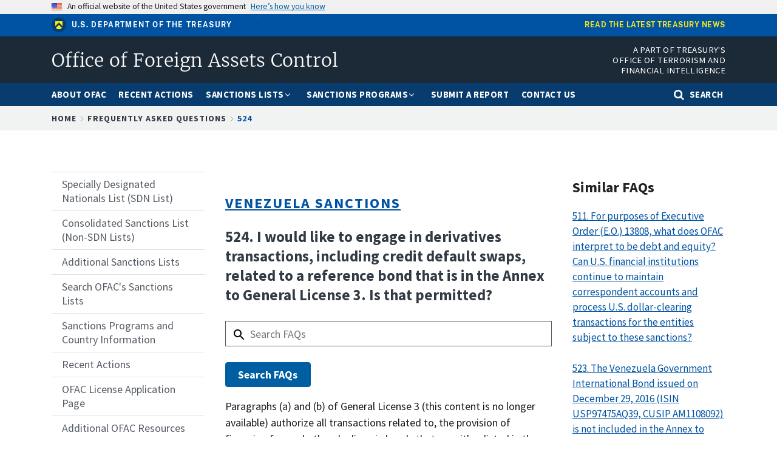

--- FILE ---
content_type: text/html; charset=UTF-8
request_url: https://ofac.treasury.gov/faqs/524
body_size: 9546
content:
<!DOCTYPE html>
<html lang="en" dir="ltr" prefix="og: https://ogp.me/ns#">
  <head>
    <meta charset="utf-8" />
<script async src="https://www.googletagmanager.com/gtag/js?id=UA-19138737-27"></script>
<script>window.dataLayer = window.dataLayer || [];function gtag(){dataLayer.push(arguments)};gtag("js", new Date());gtag("set", "developer_id.dMDhkMT", true);gtag("config", "UA-19138737-27", {"groups":"default","anonymize_ip":true,"page_placeholder":"PLACEHOLDER_page_path","allow_ad_personalization_signals":false});gtag("config", "G-LL5Q69D404", {"groups":"default","page_placeholder":"PLACEHOLDER_page_location","allow_ad_personalization_signals":false});</script>
<link rel="canonical" href="https://ofac.treasury.gov/faqs/524" />
<meta property="og:site_name" content="Office of Foreign Assets Control | U.S. Department of the Treasury" />
<meta name="twitter:site" content="@USTreasury" />
<meta name="Generator" content="Drupal 10 (https://www.drupal.org)" />
<meta name="MobileOptimized" content="width" />
<meta name="HandheldFriendly" content="true" />
<meta name="viewport" content="width=device-width, initial-scale=1.0" />
<link rel="icon" href="/themes/custom/ofac/favicon.ico" type="image/vnd.microsoft.icon" />
<script>window.a2a_config=window.a2a_config||{};a2a_config.callbacks=[];a2a_config.overlays=[];a2a_config.templates={};</script>

    <title>524 | Office of Foreign Assets Control</title>
    <link rel="stylesheet" media="all" href="/sites/default/files/css/css_TIoqL9FJuTkR9R2uigmtPfsLEeVp71bDTGVWvUT0dzA.css?delta=0&amp;language=en&amp;theme=ofac&amp;include=eJxFilEKhDAMBS8UmiNJbJ7SpW2WpCru6VfcBX-GGd4T1WHST5a_pMWtD5IIjKn0F_Iw5xyRFM0m2-FeFEG5Xp-TGyJkfbqbgrI5LvMmtXxAtkjmtdosleKMgcazBGiLQ4PVt_c1_OIm7QVH8M3UTLeKL7jDQac" />
<link rel="stylesheet" media="all" href="/sites/default/files/css/css_Mtt_HzEFDBSBQM55iWwwZ2XdoLDYV9aiI2v8UNiCvHQ.css?delta=1&amp;language=en&amp;theme=ofac&amp;include=eJxFilEKhDAMBS8UmiNJbJ7SpW2WpCru6VfcBX-GGd4T1WHST5a_pMWtD5IIjKn0F_Iw5xyRFM0m2-FeFEG5Xp-TGyJkfbqbgrI5LvMmtXxAtkjmtdosleKMgcazBGiLQ4PVt_c1_OIm7QVH8M3UTLeKL7jDQac" />
<link rel="stylesheet" media="all" href="/sites/default/files/css/css_BHZfstOyLYn0EnXDiiZjChCQ4ByM9nDyowU920yCFpk.css?delta=2&amp;language=en&amp;theme=ofac&amp;include=eJxFilEKhDAMBS8UmiNJbJ7SpW2WpCru6VfcBX-GGd4T1WHST5a_pMWtD5IIjKn0F_Iw5xyRFM0m2-FeFEG5Xp-TGyJkfbqbgrI5LvMmtXxAtkjmtdosleKMgcazBGiLQ4PVt_c1_OIm7QVH8M3UTLeKL7jDQac" />

    <script src="https://dap.digitalgov.gov/Universal-Federated-Analytics-Min.js?agency=TRE&amp;yt=1" id="_fed_an_ua_tag" async></script>

  
                              <script>!function(a){var e="https://s.go-mpulse.net/boomerang/",t="addEventListener";if("False"=="True")a.BOOMR_config=a.BOOMR_config||{},a.BOOMR_config.PageParams=a.BOOMR_config.PageParams||{},a.BOOMR_config.PageParams.pci=!0,e="https://s2.go-mpulse.net/boomerang/";if(window.BOOMR_API_key="84QAW-PTX96-C63E4-6CACM-662PE",function(){function n(e){a.BOOMR_onload=e&&e.timeStamp||(new Date).getTime()}if(!a.BOOMR||!a.BOOMR.version&&!a.BOOMR.snippetExecuted){a.BOOMR=a.BOOMR||{},a.BOOMR.snippetExecuted=!0;var i,_,o,r=document.createElement("iframe");if(a[t])a[t]("load",n,!1);else if(a.attachEvent)a.attachEvent("onload",n);r.src="javascript:void(0)",r.title="",r.role="presentation",(r.frameElement||r).style.cssText="width:0;height:0;border:0;display:none;",o=document.getElementsByTagName("script")[0],o.parentNode.insertBefore(r,o);try{_=r.contentWindow.document}catch(O){i=document.domain,r.src="javascript:var d=document.open();d.domain='"+i+"';void(0);",_=r.contentWindow.document}_.open()._l=function(){var a=this.createElement("script");if(i)this.domain=i;a.id="boomr-if-as",a.src=e+"84QAW-PTX96-C63E4-6CACM-662PE",BOOMR_lstart=(new Date).getTime(),this.body.appendChild(a)},_.write("<bo"+'dy onload="document._l();">'),_.close()}}(),"".length>0)if(a&&"performance"in a&&a.performance&&"function"==typeof a.performance.setResourceTimingBufferSize)a.performance.setResourceTimingBufferSize();!function(){if(BOOMR=a.BOOMR||{},BOOMR.plugins=BOOMR.plugins||{},!BOOMR.plugins.AK){var e=""=="true"?1:0,t="",n="amh6foqxzvm3g2mcgqyq-f-36c786f25-clientnsv4-s.akamaihd.net",i="false"=="true"?2:1,_={"ak.v":"39","ak.cp":"1442937","ak.ai":parseInt("889092",10),"ak.ol":"0","ak.cr":10,"ak.ipv":4,"ak.proto":"h2","ak.rid":"2612a6d","ak.r":38938,"ak.a2":e,"ak.m":"","ak.n":"essl","ak.bpcip":"3.15.226.0","ak.cport":43866,"ak.gh":"23.55.170.164","ak.quicv":"","ak.tlsv":"tls1.3","ak.0rtt":"","ak.0rtt.ed":"","ak.csrc":"-","ak.acc":"","ak.t":"1770140721","ak.ak":"hOBiQwZUYzCg5VSAfCLimQ==[base64]/l9rHkcH4JSVh8pu6mdsViMZbtapXj/ShOnDSdU3zfN0wWn/VX9ZH1vSaVRIHFn5e/V15FKdoeUImJcDkAD7ergIBqbKiZV8JYOTIGKbC/HP2XH20ld3SYqCTtj9Ftw1kSGSM9NUmqnoNRbrJXA4Pn0vkuvqyDiw/uP4Q1dQiViA0M4snCj5o5bbG4i8PCnRsLqzmrpxoZ8kkL03sel4LmU=","ak.pv":"35","ak.dpoabenc":"","ak.tf":i};if(""!==t)_["ak.ruds"]=t;var o={i:!1,av:function(e){var t="http.initiator";if(e&&(!e[t]||"spa_hard"===e[t]))_["ak.feo"]=void 0!==a.aFeoApplied?1:0,BOOMR.addVar(_)},rv:function(){var a=["ak.bpcip","ak.cport","ak.cr","ak.csrc","ak.gh","ak.ipv","ak.m","ak.n","ak.ol","ak.proto","ak.quicv","ak.tlsv","ak.0rtt","ak.0rtt.ed","ak.r","ak.acc","ak.t","ak.tf"];BOOMR.removeVar(a)}};BOOMR.plugins.AK={akVars:_,akDNSPreFetchDomain:n,init:function(){if(!o.i){var a=BOOMR.subscribe;a("before_beacon",o.av,null,null),a("onbeacon",o.rv,null,null),o.i=!0}return this},is_complete:function(){return!0}}}}()}(window);</script></head>
  <body class="path-node page-node-type-faq">
        <a href="#main-content" class="visually-hidden focusable skip-link">
      Skip to main content
    </a>
    
      <div class="dialog-off-canvas-main-canvas" data-off-canvas-main-canvas>
    
  <div class="usa-banner">
  <div class="usa-accordion">
    <header class="usa-banner__header">
      <div class="usa-banner__inner">
        <div class="grid-col-auto">
          <img class="usa-banner__header-flag" src="/libraries/uswds/dist/img/us_flag_small.png" alt="U.S. flag">
        </div>
        <div class="grid-col-fill tablet:grid-col-auto">
          <p class="usa-banner__header-text">An official website of the United States government</p>
          <p class="usa-banner__header-action" aria-hidden="true">Here’s how you know</p>
        </div>
        <button class="usa-accordion__button usa-banner__button"
          aria-expanded="false" aria-controls="gov-banner">
          <span class="usa-banner__button-text">Here’s how you know</span>
        </button>
      </div>
    </header>
    <div class="usa-banner__content usa-accordion__content" id="gov-banner" hidden>
      <div class="grid-row grid-gap-lg">
        <div class="usa-banner__guidance tablet:grid-col-6">
          <img class="usa-banner__icon usa-media-block__img" src="/libraries/uswds/dist/img/icon-dot-gov.svg" alt="Dot gov">
          <div class="usa-media-block__body">
            <p>
              <strong>The .gov means it’s official.</strong>
            </p>
            <p>
              Federal government websites often end in .gov or .mil. Before sharing sensitive information, make sure you’re on a federal government site.
            </p>
          </div>
        </div>
        <div class="usa-banner__guidance tablet:grid-col-6">
          <img class="usa-banner__icon usa-media-block__img" src="/libraries/uswds/dist/img/icon-https.svg" alt="Https">
          <div class="usa-media-block__body">
            <p>
              <strong>The site is secure.</strong>
            </p>
            <p>
              The <strong>https://</strong> ensures that you are connecting to the official website and that any information you provide is encrypted and transmitted securely.
            </p>
          </div>
        </div>
      </div>
    </div>
  </div>
</div>


<div class="usa-overlay"></div>

  <header class="treas-mini-banner">
    <div class="usa-banner__inner grid-row">
        <div class="display-flex flex-wrap flex-align-center tablet:grid-col-6">
            <img class="treas-mini-banner__header-icon" src="/themes/custom/gallatin/assets/img/mark_treasury.svg" alt="Treasury Seal">
            <div class="treas-mini-banner__header-text">
                <a class="treas-mini-banner__treas-link" href="https://home.treasury.gov">U.S. Department of the Treasury</a>
            </div>
        </div>
        <div class="tablet:grid-col display-flex tablet:flex-justify-end grid-offset-1">
            <a class="treas-mini-banner__link" href="https://home.treasury.gov/news">Read the latest Treasury news</a>
        </div>
    </div>
</header>


<header class="treas-header" role="banner">
           <div class="treas-header__wrap">
          <div class="region region-header">
    <div id="block-ofac-branding" class="block block-system block-system-branding-block">
  
    
   <div id="treas-logo-title">
  <a href="/" title="Home" rel="home" class="navbar-brand d-flex align-items-center treas-header__title">
              <span class="treas-header__name">Office of Foreign Assets Control</span>
          </a>
</div>
</div>
<div id="block-headerapartoftreasurysofficeofterrorismandfinancialintelligence" class="block block-block-content block-block-content5a604116-e182-46cc-b55c-96c90ac38dbe">
  
    
      <div class="content">
      
            <div class="clearfix text-formatted field field--name-body field--type-text-with-summary field--label-hidden field__item"><div class="tablet:font-sans-3xs text-white desktop:padding-0 tablet:padding-top-1 padding-bottom-1 text-uppercase tablet:grid-col-7 align-right text-ls-1 treas-header__office">A Part of Treasury's Office of Terrorism and<br />
Financial Intelligence</div>
</div>
      
    </div>
  </div>

  </div>

        <button class="navbar-toggler treas-burger-menu usa-menu-btn" type="button" data-toggle="collapse" data-target="#navbarSupportedContent" aria-controls="navbarSupportedContent" aria-expanded="false" aria-label="Toggle navigation">
          <span class="sr-only">MENU</span>
          <span class="treas-burger-menu__line"></span>
          <span class="treas-burger-menu__line"></span>
          <span class="treas-burger-menu__line"></span>
        </button>
      </div>
    </header>
<div class="treas-main-nav usa-nav">
  <button class="usa-nav__close">
    <img src="/themes/custom/gallatin/assets/img/close-white.svg" alt="close" />
  </button>
  <nav class="treas-main-nav__wrap" role="navigation">
    
            <div class="region region-primary-menu">
    
  
  
          <ul class="usa-nav__primary treas-main-nav__list usa-accordion">

      
                      <li class="usa-nav__primary-item treas-main-nav__list-item  ">

              
                              <a href="/about-ofac" class="usa-nav__link treas-main-nav__link ">
                  <span>About OFAC</span>
                </a>
              
            </li>
                      <li class="usa-nav__primary-item treas-main-nav__list-item  ">

              
                              <a href="/recent-actions" class="usa-nav__link treas-main-nav__link ">
                  <span>Recent Actions</span>
                </a>
              
            </li>
                      <li class="usa-nav__primary-item treas-main-nav__list-item  ">

                              <button class="usa-accordion__button usa-nav__link treas-main-nav__link" aria-expanded="false" aria-controls="megamenu-3">
                  <span>Sanctions Lists</span>
                </button>
              
                                
  
            <ul id="megamenu-3" class="usa-nav__submenu " hidden>

                  
                      <li class=" usa-nav__submenu-item treas-main-nav__submenu-item ">

              
                              <a href="/sanctions-list-service" class="">
                  <span>Sanctions List Service</span>
                </a>
              
            </li>
                      <li class=" usa-nav__submenu-item treas-main-nav__submenu-item ">

              
                              <a href="/specially-designated-nationals-and-blocked-persons-list-sdn-human-readable-lists" class="">
                  <span> Specially Designated Nationals (SDN) List</span>
                </a>
              
            </li>
                      <li class=" usa-nav__submenu-item treas-main-nav__submenu-item ">

              
                              <a href="https://sanctionslist.ofac.treas.gov/Home/ConsolidatedList" class="">
                  <span>Consolidated Sanctions List (Non-SDN Lists)</span>
                </a>
              
            </li>
                      <li class=" usa-nav__submenu-item treas-main-nav__submenu-item ">

              
                              <a href="/other-ofac-sanctions-lists" class="">
                  <span>Other OFAC Sanctions Lists</span>
                </a>
              
            </li>
                      <li class=" usa-nav__submenu-item treas-main-nav__submenu-item ">

              
                              <a href="https://sanctionssearch.ofac.treas.gov/" class="">
                  <span>Sanctions List Search</span>
                </a>
              
            </li>
                    

        </ul>
          
              
            </li>
                      <li class="usa-nav__primary-item treas-main-nav__list-item  ">

                              <button class="usa-accordion__button usa-nav__link treas-main-nav__link" aria-expanded="false" aria-controls="megamenu-4">
                  <span>Sanctions Programs</span>
                </button>
              
                                
  
            <ul id="megamenu-4" class="usa-nav__submenu " hidden>

                  
                      <li class=" usa-nav__submenu-item treas-main-nav__submenu-item ">

              
                              <a href="/sanctions-programs-and-country-information/russia-related-sanctions" class="">
                  <span>Russia-related Sanctions</span>
                </a>
              
            </li>
                      <li class=" usa-nav__submenu-item treas-main-nav__submenu-item ">

              
                              <a href="/sanctions-programs-and-country-information/iran-sanctions" class="">
                  <span>Iran Sanctions</span>
                </a>
              
            </li>
                      <li class=" usa-nav__submenu-item treas-main-nav__submenu-item ">

              
                              <a href="/sanctions-programs-and-country-information/north-korea-sanctions" class="">
                  <span>North Korea Sanctions</span>
                </a>
              
            </li>
                      <li class=" usa-nav__submenu-item treas-main-nav__submenu-item ">

              
                              <a href="/sanctions-programs-and-country-information/cuba-sanctions" class="">
                  <span>Cuba Sanctions</span>
                </a>
              
            </li>
                      <li class=" usa-nav__submenu-item treas-main-nav__submenu-item ">

              
                              <a href="/sanctions-programs-and-country-information/counter-narcotics-trafficking-sanctions" class="">
                  <span>Counter Narcotics Sanctions</span>
                </a>
              
            </li>
                      <li class=" usa-nav__submenu-item treas-main-nav__submenu-item ">

              
                              <a href="/sanctions-programs-and-country-information/sanctions-related-to-significant-malicious-cyber-enabled-activities" class="">
                  <span>Cyber-related Sanctions</span>
                </a>
              
            </li>
                      <li class=" usa-nav__submenu-item treas-main-nav__submenu-item ">

              
                              <a href="/sanctions-programs-and-country-information/venezuela-related-sanctions" class="">
                  <span>Venezuela-related Sanctions</span>
                </a>
              
            </li>
                      <li class=" usa-nav__submenu-item treas-main-nav__submenu-item ">

              
                              <a href="/sanctions-programs-and-country-information" class="">
                  <span>Complete List of Sanctions Programs and Country Information</span>
                </a>
              
            </li>
                    

        </ul>
          
              
            </li>
                      <li class="usa-nav__primary-item treas-main-nav__list-item  ">

              
                              <a href="/ofac-reporting-system" class="usa-nav__link treas-main-nav__link ">
                  <span>Submit a Report</span>
                </a>
              
            </li>
                      <li class="usa-nav__primary-item treas-main-nav__list-item  ">

              
                              <a href="/contact-ofac" class="usa-nav__link treas-main-nav__link ">
                  <span>Contact Us</span>
                </a>
              
            </li>
                                <li class="treas-main-nav__list-item treas-search-nav desktop:order-last order-first">
              <button class="usa-accordion__button search-btn treas-main-nav__link" aria-expanded="false" aria-controls="megamenu-search">
                <span>Search</span>
              </button>
            </li>
          

        </ul>
          



  </div>

    
      </nav>
</div>
<div class="treas-search-menu grid-container" id="megamenu-search" hidden>
      <div class="grid-row">
      <div class="grid-col">
        <div class="treas-search-menu__component">
            <div class="region region-search-menu">
    <div id="block-searchgovblock" class="block block-searchgov-drupal block-searchgov-block">
  
    
      <div class="content">
      
        <form id="search_form" action="https://search.usa.gov/search" accept-charset="UTF-8" method="get"><input name="utf8" type="hidden" value="✓" />

           <input type="hidden" name="affiliate" id="affiliate" value="ofac" />
           <label for="query">Enter Search Term(s):</label>
           <input type="text" name="query" id="query" autocomplete="off" placeholder="Enter keywords" class="usagov-search-autocomplete" />
           <input type="submit" name="commit" value="Search" data-disable-with="Search" />
        </form>
    </div>
  </div>

  </div>

        </div>
      </div>
    </div>
  </div>




    <div class="region region-breadcrumb">
    <div id="block-ofac-breadcrumbs" class="block block-system block-system-breadcrumb-block">
  
    
      <div class="content">
        <div class="treas-breadcrumb">
    <div class="grid-container">
      <div class="grid-row">
        <div class="grid-col">
          <nav aria-label="breadcrumb" class="treas-breadcrumb__nav">
            <span id="system-breadcrumb" class="visually-hidden">Breadcrumb</span>
            <ol class="treas-breadcrumb__list">
                              <li class="treas-breadcrumb__item" title="Home">
                                      <a href="/" class="treas-breadcrumb__link">Home</a>
                                  </li>
                              <li class="treas-breadcrumb__item" title="Frequently Asked Questions">
                                      <a href="/faqs" class="treas-breadcrumb__link">Frequently Asked Questions</a>
                                  </li>
                              <li class="treas-breadcrumb__item" title="524">
                                      <a href="/faqs/524" class="treas-breadcrumb__link">524</a>
                                  </li>
                          </ol>
          </nav>
        </div>
      </div>
    </div>
  </div>

    </div>
  </div>

  </div>


 <main class="usa-section">
   <div class="grid-container">
     <div class="grid-row grid-gap">
       <div class="grid-col-12">
           <div class="region region-highlighted">
    <div data-drupal-messages-fallback class="hidden"></div>

  </div>


         
      </div>
     </div>

     <div class="grid-row grid-gap">

              <aside class="tablet:grid-col-3 order-2-sm margin-top-5 margin-bottom-5 tablet:margin-top-0 tablet:margin-bottom-2">
            <div class="region region-sidebar-first">
    
              <ul class="usa-sidenav">
                    <li class="menu-item menu-item--collapsed usa-sidenav__item">
                        <a href="/specially-designated-nationals-and-blocked-persons-list-sdn-human-readable-lists">
                  <span>Specially Designated Nationals List (SDN List)</span>
        </a>
              </li>
                <li class="menu-item menu-item--collapsed usa-sidenav__item">
                        <a href="/consolidated-sanctions-list-non-sdn-lists">
                  <span>Consolidated Sanctions List (Non-SDN Lists)</span>
        </a>
              </li>
                <li class="menu-item usa-sidenav__item">
                        <a href="/other-ofac-sanctions-lists">
                  <span>Additional Sanctions Lists</span>
        </a>
              </li>
                <li class="menu-item usa-sidenav__item">
                        <a href="/sanctions-list-search-tool">
                  <span>Search OFAC&#039;s Sanctions Lists</span>
        </a>
              </li>
                <li class="menu-item menu-item--collapsed usa-sidenav__item">
                        <a href="/sanctions-programs-and-country-information">
                  <span>Sanctions Programs and Country Information</span>
        </a>
              </li>
                <li class="menu-item menu-item--collapsed usa-sidenav__item">
                        <a href="/recent-actions">
                  <span>Recent Actions</span>
        </a>
              </li>
                <li class="menu-item menu-item--collapsed usa-sidenav__item">
                        <a href="/ofac-license-application-page">
                  <span>OFAC License Application Page</span>
        </a>
              </li>
                <li class="menu-item menu-item--collapsed usa-sidenav__item">
                        <a href="/additional-ofac-resources">
                  <span>Additional OFAC Resources</span>
        </a>
              </li>
                <li class="menu-item menu-item--collapsed usa-sidenav__item">
                        <a href="/faqs">
                  <span>Frequently Asked Questions</span>
        </a>
              </li>
                <li class="menu-item menu-item--collapsed usa-sidenav__item">
                        <a href="/civil-penalties-and-enforcement-information">
                  <span>Civil Penalties and Enforcement Information</span>
        </a>
              </li>
                <li class="menu-item usa-sidenav__item">
                        <a href="/ofac-reporting-system">
                  <span>OFAC Reporting System</span>
        </a>
              </li>
                <li class="menu-item usa-sidenav__item">
                        <a href="/selected-general-licenses-issued-ofac">
                  <span>Selected General Licenses Issued by OFAC</span>
        </a>
              </li>
                <li class="menu-item usa-sidenav__item">
                        <a href="/contact-ofac">
                  <span>Contact OFAC</span>
        </a>
              </li>
        </ul>
  



  </div>

        </aside>
      
       <div id="main-content" class="visually-hidden"></div>

       <div class="region-content tablet:grid-col-6">
           <div class="region region-content">
    <div class="views-element-container block block-views block-views-blockfaq-pages-ofac-faq-title-block" id="block-views-block-faq-pages-ofac-faq-title-block">
  
    
      <div class="content">
      <div><div class="block-page-title-block view view-faq-pages view-id-faq_pages view-display-id-ofac_faq_title_block js-view-dom-id-c5d0b10728db8f840f0e181554b8af28cfcc70caae7735e6ce70f83c7a662720">
  
    
      <div class="view-header">
      
    </div>
      
      <div class="view-content">
          <div class="ofac-faq-item"><div class="views-field views-field-field-topic"><div class="field-content"><div class="treas-text--h2"><strong><a href="/faqs/topic/1581 ">Venezuela Sanctions</a></strong></div></div></div><div><h1 class="font-sans-lg text-ls-auto text-bold">524.&nbsp;I would like to engage in derivatives transactions, including credit default swaps, related to a reference bond that is in the Annex to General License 3. Is that permitted?
</h1></div></div>

    </div>
  
          </div></div>

    </div>
  </div>
<div id="block-faqsearchblock" class="block block-block-content block-block-content61f150bb-1a90-4409-a060-0f6438193ab5">
  
    
      <div class="content">
      
            <div class="clearfix text-formatted field field--name-body field--type-text-with-summary field--label-hidden field__item"><form class="usa-form clearfix" accept-charset="UTF-8" action="/faqs/search" method="get"><div class="usa-form-group"><input class="faqsearch-block usa-text usa-input form-text" id="faqsearch" maxlength="128" name="search_api_fulltext" placeholder="Search FAQs" size="100" type="text" value=""></div><div class="form-actions form-wrapper"><input class="usa-button js-form-submit form-submit" id="edit-submit-faqsearch" type="submit" value="Search FAQs"></div></form></div>
      
    </div>
  </div>
<div id="block-ofac-content" class="block block-system block-system-main-block">
  
    
      <div class="content">
      

<article id="node-24461"  class="node node--type-faq node--view-mode-full">
  	
  
  	
  <div class="clearfix text-formatted usa-prose field field--name-field-answer field--type-text-long field--label-visually_hidden">
    <div class="field__label visually-hidden">Answer</div>
              <div class="field__item"><p>Paragraphs (a) and (b) of General License 3&nbsp;(this content is no longer available) authorize all transactions related to, the provision of financing for, and other dealings in bonds that are either listed in the Annex to General License 3 or that were issued both (i) prior to August 25, 2017, and (ii) by U.S. person entities owned or controlled, directly or indirectly, by the Government of Venezuela (“General License 3 bonds”). Buying, selling, or otherwise dealing in a derivative that references a General License 3 bond is a transaction related to the bond itself. General License 3 therefore authorizes such purchases and sales, as well as related transactions. One corollary to this authorization is that U.S. persons are not authorized to buy, sell, or otherwise deal in derivatives that reference bonds that (i) were issued by the Government of Venezuela prior to August 25, 2017, but (ii) are not General License 3 bonds.</p>
</div>
          </div>

  <div class="field field--name-field-date-released field--type-datetime field--label-visually_hidden">
    <div class="field__label visually-hidden">Date Released</div>
              <div class="field__item">July 19, 2018</div>
          </div>

</article>
    </div>
  </div>

  </div>

       </div>

              <aside class="tablet:grid-col-3">
            <div class="region region-sidebar-second">
    <div class="views-element-container block block-views block-views-blockfaq-search-block-1" id="block-views-block-faq-search-block-1">
  
      <div class="treas-section-heading">
      <h2 class="treas-section-heading--title">Similar FAQs</h2>
    </div>
    
      <div class="content">
      <div><div class="view view-faq-search view-id-faq_search view-display-id-block_1 js-view-dom-id-9167abad6171d4750ea48f57315f743740cd35858cf5fb89a72d41aa20c592ac">
  
    
      
      <div class="view-content">
          <div class="margin-bottom-3 search-result views-row"><div class="views-field views-field-nothing"><span class="field-content"><p><a href="511">511. For purposes of Executive Order (E.O.) 13808, what does OFAC interpret to be debt and equity? Can U.S. financial institutions continue to maintain correspondent accounts and process U.S. dollar-clearing transactions for the entities subject to these sanctions?
</a><p></span></div></div>
    <div class="margin-bottom-3 search-result views-row"><div class="views-field views-field-nothing"><span class="field-content"><p><a href="523">523. The Venezuela Government International Bond issued on December 29, 2016 (ISIN USP97475AQ39, CUSIP AM1108092) is not included in the Annex to General License 3. Is that intentional? Did OFAC intentionally exclude any other bonds from the Annex?</a><p></span></div></div>
    <div class="margin-bottom-3 search-result views-row"><div class="views-field views-field-nothing"><span class="field-content"><p><a href="510">510. Has OFAC issued general licenses related to Executive Order (E.O.) 13808?
</a><p></span></div></div>
    <div class="margin-bottom-3 search-result views-row"><div class="views-field views-field-nothing"><span class="field-content"><p><a href="662">662. What does General License 3I authorize with respect to Government of Venezuela debt, and what are the implications for U.S. and non-U.S. persons?</a><p></span></div></div>
    <div class="margin-bottom-3 search-result views-row"><div class="views-field views-field-nothing"><span class="field-content"><p><a href="513">513. Do the prohibitions imposed pursuant to E.O. 13808 and subsequent Venezuela-related E.O.s also extend to entities owned 50 percent or more by the Government of Venezuela?
</a><p></span></div></div>
    <div class="margin-bottom-3 search-result views-row"><div class="views-field views-field-nothing"><span class="field-content"><p><a href="508">508. What do the prohibitions in Executive Order (E.O) .13808 mean? Are they blocking actions?
</a><p></span></div></div>

    </div>
  
          </div></div>

    </div>
  </div>

  </div>

        </aside>
      
    </div>
   </div>

   </main>


<footer class="usa-footer usa-footer--medium" role="contentinfo">
  <div class="usa-footer__primary-section">
    <div class="grid-container">
        <div class="grid-row grid-gap">
          <div class="mobile-lg:grid-col-12">
              <div class="region region-footer grid-row grid-gap">
    <div id="block-footerofficeofterrorismandfinancialintelligence" class="block block-block-content block-block-content045f44ac-2f52-44b4-bf69-9a91a4cd1755">
  
    
      <div class="content">
      
            <div class="clearfix text-formatted field field--name-body field--type-text-with-summary field--label-hidden field__item"><div class="display-flex maxw-mobile flex-align-start margin-top-4"><img class="width-10 margin-right-2" src="/themes/custom/gallatin/logo.svg" alt="Treasury seal"><h3 class="ofac-footer-logo display-flex text-uppercase grid-col-8 margin-0">Office of Terrorism and Financial Intelligence</h3></div></div>
      
    </div>
  </div>
<nav role="navigation" aria-labelledby="block-footeradditionalresources-menu" id="block-footeradditionalresources" class="block block-menu navigation menu--footer---additional-resources mobile-lg:grid-col-6 desktop:grid-col">
      
    <h3 class="treas-text--h2" id="block-footeradditionalresources-menu">Additional Resources</h3>
  

        
              <ul class="menu">
                    <li class="menu-item">
        <a href="https://home.treasury.gov/footer/privacy-act">Privacy Act</a>
              </li>
                <li class="menu-item">
        <a href="https://home.treasury.gov/policy-issues/small-business-programs/small-and-disadvantaged-business-utilization/bureau-small-business-specialists">Small Business Contacts</a>
              </li>
                <li class="menu-item">
        <a href="https://home.treasury.gov/about/budget-financial-reporting-planning-and-performance">Budget and Performance</a>
              </li>
                <li class="menu-item">
        <a href="http://www.treasurydirect.gov/">TreasuryDirect.gov Securities/Bonds</a>
              </li>
                <li class="menu-item">
        <a href="https://home.treasury.gov/footer/freedom-of-information-act">Freedom of Information Act (FOIA)</a>
              </li>
                <li class="menu-item">
        <a href="https://home.treasury.gov/footer/no-fear-act">No FEAR Act Data</a>
              </li>
                <li class="menu-item">
        <a href="https://home.treasury.gov/footer/prohibited-personnel-practices-and-whistleblower-protection">Whistleblower Protection</a>
              </li>
        </ul>
  


  </nav>
<nav role="navigation" aria-labelledby="block-ofacfootermenu-menu" id="block-ofacfootermenu" class="block block-menu navigation menu--ofac-footer-menu mobile-lg:grid-col-6 desktop:grid-col">
      
    <h3 class="treas-text--h2" id="block-ofacfootermenu-menu">Helpful OFAC Links</h3>
  

        
              <ul class="menu">
                    <li class="menu-item">
        <a href="https://service.govdelivery.com/accounts/USTREAS/subscriber/new?topic_id=USTREAS_89">Sign Up For OFAC E-mail Alerts</a>
              </li>
                <li class="menu-item">
        <a href="/contact-ofac" data-drupal-link-system-path="node/6926">Contact OFAC</a>
              </li>
                <li class="menu-item">
        <a href="/faqs/71" data-drupal-link-system-path="node/17431">Dealing with an &quot;OFAC Alert&quot;</a>
              </li>
                <li class="menu-item">
        <a href="/sanctions-programs-and-country-information/where-is-ofacs-country-list-what-countries-do-i-need-to-worry-about-in-terms-of-us-sanctions" data-drupal-link-system-path="node/6756">List of Country-related Sanctions</a>
              </li>
                <li class="menu-item">
        <a href="/specially-designated-nationals-list-sdn-list/filing-a-petition-for-removal-from-an-ofac-list" data-drupal-link-system-path="node/6771">Appeal an OFAC designation or other listing</a>
              </li>
        </ul>
  


  </nav>
<nav role="navigation" aria-labelledby="block-footerothergovernmentsites-menu" id="block-footerothergovernmentsites" class="block block-menu navigation menu--footer---other-government-sites mobile-lg:grid-col-6 desktop:grid-col">
      
    <h3 class="treas-text--h2" id="block-footerothergovernmentsites-menu">Other Government Sites</h3>
  

        
              <ul class="menu">
                    <li class="menu-item">
        <a href="https://www.usa.gov/">USA.gov</a>
              </li>
                <li class="menu-item">
        <a href="https://www.usajobs.gov">USAJOBS.gov</a>
              </li>
                <li class="menu-item">
        <a href="https://www.opm.gov">OPM.gov</a>
              </li>
                <li class="menu-item">
        <a href="https://www.mymoney.gov">MyMoney.gov</a>
              </li>
                <li class="menu-item">
        <a href="https://www.data.gov">Data.gov</a>
              </li>
        </ul>
  


  </nav>

  </div>

          </div>
        </div>
      </div>
    </div>
        <div class="usa-footer__secondary-section">
      <div class="grid-container">
        <div class="grid-row grid-gap">
          <div class="mobile-lg:grid-col-12">
              <div class="region region-footer-secondary">
    <nav role="navigation" aria-labelledby="block-footer-menu" id="block-footer" class="block block-menu navigation menu--footer">
            
  <h2 class="visually-hidden" id="block-footer-menu">Footer</h2>
  

        
              <ul class="menu">
                    <li class="menu-item">
        <a href="https://home.treasury.gov/subfooter/privacy-policy">Privacy Policy </a>
              </li>
                <li class="menu-item">
        <a href="https://home.treasury.gov/subfooter/google-privacy-policy">Google Privacy </a>
              </li>
                <li class="menu-item">
        <a href="https://home.treasury.gov/subfooter/site-policies-and-notices">Site Policies and Notices</a>
              </li>
                <li class="menu-item">
        <a href="https://home.treasury.gov/utility/accessibility">Accessibility</a>
              </li>
        </ul>
  


  </nav>

  </div>

          </div>
        </div>
      </div>
    </div>
  </footer>

  </div>

    
    <script type="application/json" data-drupal-selector="drupal-settings-json">{"path":{"baseUrl":"\/","pathPrefix":"","currentPath":"node\/24461","currentPathIsAdmin":false,"isFront":false,"currentLanguage":"en"},"pluralDelimiter":"\u0003","suppressDeprecationErrors":true,"google_analytics":{"account":"UA-19138737-27","trackOutbound":true,"trackMailto":true,"trackTel":true,"trackDownload":true,"trackDownloadExtensions":"7z|aac|arc|arj|asf|asx|avi|bin|csv|doc(x|m)?|dot(x|m)?|exe|flv|gif|gz|gzip|hqx|jar|jpe?g|js|mp(2|3|4|e?g)|mov(ie)?|msi|msp|pdf|phps|png|ppt(x|m)?|pot(x|m)?|pps(x|m)?|ppam|sld(x|m)?|thmx|qtm?|ra(m|r)?|sea|sit|tar|tgz|torrent|txt|wav|wma|wmv|wpd|xls(x|m|b)?|xlt(x|m)|xlam|xml|z|zip"},"user":{"uid":0,"permissionsHash":"56a9fbda291a3adcca19d203c23a90a47279e9e7f599b4c944fdf8ea2fc4857c"}}</script>
<script src="/sites/default/files/js/js_2F4t_lCl34Dnpj9bPzQKJcm0kmRONxuwfGGQeN05Qn4.js?scope=footer&amp;delta=0&amp;language=en&amp;theme=ofac&amp;include=eJxlikEKgDAMBD_U2ieVxbShEBIwqdLfexEPepsZBkRh0FXwwNYP00gMEcTQMv0iT2zG0ioUsmLsXr4hTe-N2M76W8VA-dW8k96y5y5n"></script>
<script src="https://static.addtoany.com/menu/page.js" defer></script>
<script src="/sites/default/files/js/js_vOSvmU7YJ9z10QapS7fKJ8jgwtRHkOHsPrQ4ChykBEM.js?scope=footer&amp;delta=2&amp;language=en&amp;theme=ofac&amp;include=eJxlikEKgDAMBD_U2ieVxbShEBIwqdLfexEPepsZBkRh0FXwwNYP00gMEcTQMv0iT2zG0ioUsmLsXr4hTe-N2M76W8VA-dW8k96y5y5n"></script>

  </body>
</html>
